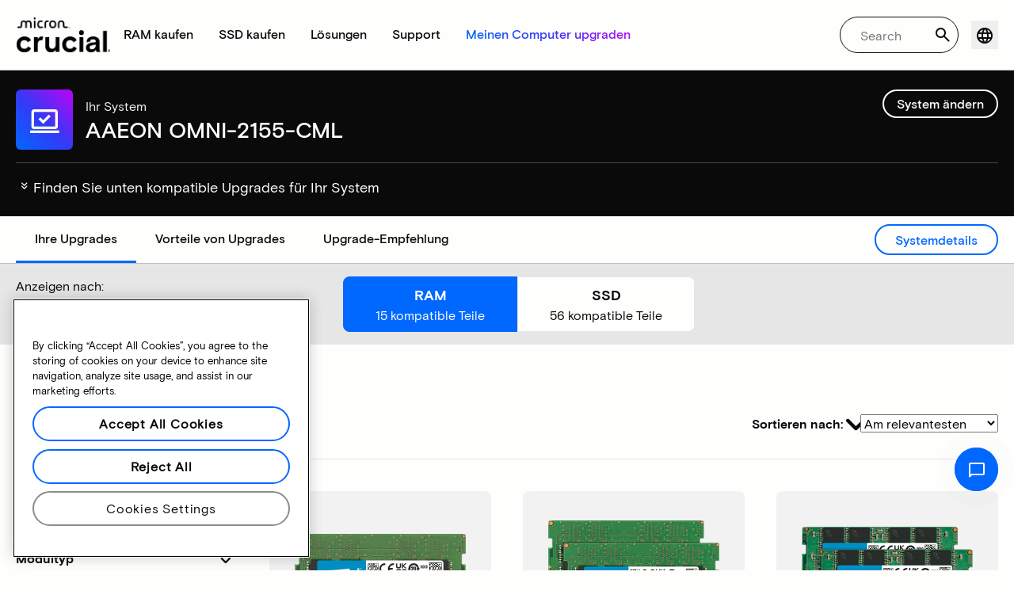

--- FILE ---
content_type: text/javascript
request_url: https://d.la4-c1-dfw.salesforceliveagent.com/chat/rest/System/MultiNoun.jsonp?nouns=VisitorId,Settings&VisitorId.prefix=Visitor&Settings.prefix=Visitor&Settings.buttonIds=[]&Settings.updateBreadcrumb=1&Settings.urlPrefix=undefined&callback=liveagent._.handlePing&deployment_id=572f4000000Qf5Q&org_id=00Df4000002aQDS&version=44
body_size: 347
content:
/**/liveagent._.handlePing({"messages":[{"type":"VisitorId", "message":{"sessionId":"9eac4147-cde0-4957-9cb4-6b7ded774bf7"}},{"type":"SwitchServer", "message":{"newUrl":"https://d.la13-core1.sfdc-lywfpd.salesforceliveagent.com/chat"}}]});